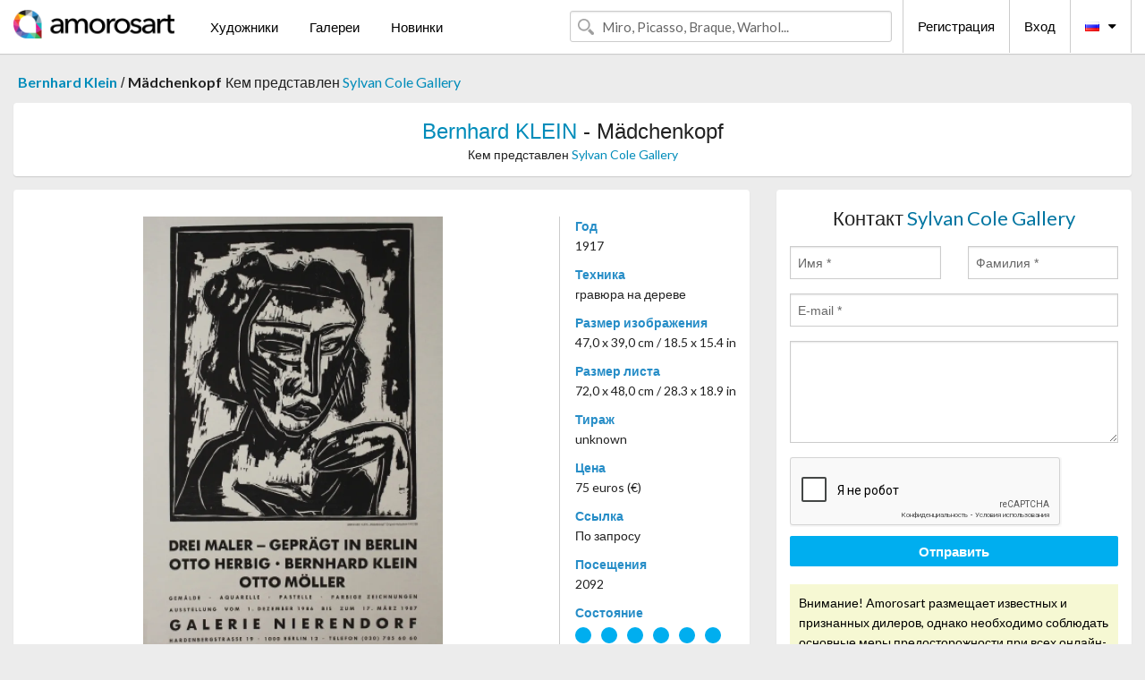

--- FILE ---
content_type: text/html; charset=UTF-8
request_url: https://ru.amorosart.com/artwork-klein-m%EF%BF%BD%EF%BF%BDdchenkopf-53006.html
body_size: 4125
content:
<!doctype html>
<html class="no-js" lang="fr">
    <head>
        <meta charset="utf-8"/>
        <meta name="viewport" content="width=device-width, initial-scale=1.0" />
                <title>Литография от гравюра на дереве, Bernhard Klein, Mädchenkopf на Amorosart</title>
                        <meta name="description" content="Bernhard Klein, Mädchenkopf, гравюра на дереве Литография предложена от Sylvan Cole Gallery, продается на портале искусства Amorosart" />
                        <meta name="keywords" content="klein, Mädchenkopf, гравюра на дереве" />
                <link rel="shortcut icon" type="image/x-icon" href="favicon.ico" />
        <link rel="icon" type="image/png" href="favicon.png" />
        <!-- css start -->
        <link href="https://fonts.googleapis.com/css?family=Lato:400,400italic,700,300,300italic,700italic,900,100,100italic,900italic" rel="stylesheet" type="text/css" />
        <link href="https://fonts.googleapis.com/css?family=Montserrat:400,700" rel="stylesheet" type="text/css" />
                        <link href="https://ru.amorosart.com/build/page.min.css?v=1768486385" rel="stylesheet" type="text/css" />
                        <!-- css end -->
    </head>
    <body>
        <!-- header start -->
<!-- Google tag (gtag.js) -->
<script async src="https://www.googletagmanager.com/gtag/js?id=G-WCER4H6RP1"></script>
<script>
  window.dataLayer = window.dataLayer || [];
  function gtag(){dataLayer.push(arguments);}
  gtag('js', new Date());

  gtag('config', 'G-WCER4H6RP1');
  gtag('config', 'G-0TEP2XJ4KL');
</script>
<div class="top-bar">
    <div class="row">
        <div class="top-bar-left">
            <ul class="headerLeft">
                <li>
                    <a  href="https://ru.amorosart.com/"><img class="header-logo" src="https://ru.amorosart.com/assets/images/logoAmorosart.png" width="180"></a>
                </li>
                <a class="show-for-small-only" href="javascript:void();" onclick="$('.menu-mobile').slideToggle(200);"><i class="button-menu-mobile fa fa-bars noir s32"></i></a>
                <div class="header-search-mobile show-for-small-only">
                    <form>
                            <div class="column">
                                <input id="search-mobile" type="text" class="search-mobile s16 mag-search fontLato noir radius" placeholder="Miro, Picasso, Braque, Warhol..." data-source="https://ru.amorosart.com/search.html" data-gallery="Галереи" data-artist="Художники" data-artwork="Произведения" />
                            </div>
                    </form>
                </div>
                <li>
                    <ul class="menu s15 fontLato noir hide-for-small-only">
                        <li><a href="https://ru.amorosart.com/modern-contemporary-artists.html">Художники</a></li>
                        <li><a href="https://ru.amorosart.com/galleries-original-prints.html">Галереи</a></li>
                        <li><a href="https://ru.amorosart.com/prints-lithographs.html">Новинки</a></li>
                    </ul>
                </li>
            </ul>
        </div>
        <div class="top-bar-right">
            <ul class="headerRight hide-for-small-only">  
                <li class="header-search">
                    <form>
                        <div class="row collapse postfix-round">
                            <div class="columns">
                                <input id="search" type="text" class="s15 fontLato noir radius mag-search" placeholder="Miro, Picasso, Braque, Warhol..."  data-source="https://ru.amorosart.com/search.html" data-gallery="Галереи" data-artist="Художники" data-artwork="Произведения" />
                            </div>
                        </div>
                    </form>
                </li>
                <li class="header-links">
                    <ul class="menu s15 fontLato noir">
                        <li><a href="https://ru.amorosart.com/signup.html">Регистрация</a></li><li><a href="https://ru.amorosart.com/signin.html">Вход</a></li><li><a id="bt-flags" href="#" onclick="$('#other-flags').slideToggle(100);"><i class="famfamfam-flags ru mr10"></i><i class="fa fa-caret-down"></i></a>
                            <ul id="other-flags" class="fontLato s14">
                                                                                                <li><a href="https://www.amorosart.com/"><i class="famfamfam-flags fr mr5"></i></a></li>
                                                                                                                                <li><a href="https://en.amorosart.com/"><i class="famfamfam-flags en mr5"></i></a></li>
                                                                                                                                <li><a href="https://es.amorosart.com/"><i class="famfamfam-flags es mr5"></i></a></li>
                                                                                                                                <li><a href="https://it.amorosart.com/"><i class="famfamfam-flags it mr5"></i></a></li>
                                                                                                                                <li><a href="https://de.amorosart.com/"><i class="famfamfam-flags de mr5"></i></a></li>
                                                                                                                                <li><a href="https://nl.amorosart.com/"><i class="famfamfam-flags nl mr5"></i></a></li>
                                                                                                                                <li><a href="https://pt.amorosart.com/"><i class="famfamfam-flags pt mr5"></i></a></li>
                                                                                                                                <li><a href="https://cn.amorosart.com/"><i class="famfamfam-flags cn mr5"></i></a></li>
                                                                                                                                <li><a href="https://jp.amorosart.com/"><i class="famfamfam-flags jp mr5"></i></a></li>
                                                                                                                                                            </ul>
                        </li>
                    </ul>
                </li>
            </ul>
        </div>
    </div>
</div>
<div class="menu-mobile" style="display:none">
    <a href="https://ru.amorosart.com/modern-contemporary-artists.html" class="fontLato">Художники</a>
    <a href="https://ru.amorosart.com/galleries-original-prints.html" class="fontLato">Галереи</a>
    <a href="https://ru.amorosart.com/prints-lithographs.html" class="fontLato">Новинки</a>
    <a href="https://ru.amorosart.com/signup.html" class="fontLato noir">Регистрация</a>
    <a href="https://ru.amorosart.com/signin.html" class="fontLato noir">Вход</a>
</div>
<div class="espace20"></div>
<!-- header end -->
        <!-- page start -->
<div class="row prints hide-for-small-only">
    <div class="column">
        <div class="columns">
            <span class="fontLatoBold s16"><a href="https://ru.amorosart.com/prints-klein-4007-1.html">Bernhard Klein</a></span> 
            / <span class="fontLatoBold s16" style="display:inline-block">Mädchenkopf</span>
                            <span class="fontLato s16"  style="display:inline-block">Кем представлен <a href="https://ru.amorosart.com/gallery-prints-sylvan_cole_gallery-1200.html">Sylvan Cole Gallery</a></span>
                    </div>
    </div>
</div>
<div class="espace10"></div>
<div class="row prints artworks-detail">
    <div class="column">
        <div class="fontLatoBold columns bgBlanc p15 alignC l22">
            <h1 class="s24"><a href="https://ru.amorosart.com/prints-klein-4007-1.html">Bernhard KLEIN</a> - Mädchenkopf</h1>
                        <h2 class="fontLato s14">Кем представлен <a href="https://ru.amorosart.com/gallery-prints-sylvan_cole_gallery-1200.html">Sylvan Cole Gallery</a></h2>
                    </div>
    </div>
</div>
<div class="espace15"></div>
<div class="row">
    <div class="column large-8 medium-8">
        <div class="bgBlanc p30 alignC mb15">
                        <div class="row artworks-box-image">
                <div class="column large-9 medium-8">
                    <a class="button button-enquiry show-for-small-only" href="#form-contact" style="width:100%" type="submit" >Обратиться за дополнительной информацией</a>
                    <img class="border-prints-02 resize-to-500" src="https://ru.amorosart.com/img/artworks/klein-madchenkopf-53006-1000x1000.webp" alt="Гравюра На Дереве Klein - Mädchenkopf" />
                </div>
                <div class="columns large-3 medium-4 alignL prints-column-details">
                    <ul class="prints-liste-details">
                                                <li><span>Год</span><br />1917</li>
                                                <li><span>Техника</span><br />гравюра на дереве</li>
                        <li><span>Размер изображения</span><br />47,0 x 39,0 cm / 18.5 x 15.4 in</li>
                        <li><span>Размер листа</span><br />72,0 x 48,0 cm / 28.3 x 18.9 in</li>
                                                <li><span>Тираж</span><br />unknown</li>
                                                <li><span>Цена</span><br />75 euros (€)</li>
                        <li><span>Ссылка</span><br />По запросу</li>
                        <li><span>Посещения</span><br />2092</li>
                        <li><span>Состояние</span>
                            <div class="espace5"></div>
                                                        <span class="circle-good"></span>
                                                        <span class="circle-good"></span>
                                                        <span class="circle-good"></span>
                                                        <span class="circle-good"></span>
                                                        <span class="circle-good"></span>
                                                        <span class="circle-good"></span>
                                                                                </li>
                    </ul>
                </div>
            </div>
        </div>
        <div class="bgBlanc p30 mb15">
            <span class="s20"><span class="bleu">Bernhard KLEIN</span> - Mädchenkopf</span>
            <p class="fontLato s14">	<br />Woodcut executed by Klein in 1917-1920. The image in this 1986 poster was PRINTED FROM THE ORIGINAL WOODBLOCK.<br /><br />Printed on very fine wove paper.<br /><br />In perfect condition.</p>
        </div>
    </div>
    <div class="column large-4 medium-4 mb15">
        <form id="artwork-index-contact" class="bgBlanc p15" data-url="https://ru.amorosart.com/artwork/contact.html" data-method="post" data-success-title="Сообщение успешно отправлено!" data-success-text="Нажмите для продолжения">
            <input name="artwork_id" type="hidden" value="53006" />
            <div class="alignC fontLato s22">
                <a name="form-contact"></a>Контакт <span class="bleu">Sylvan Cole Gallery</span>
            </div>
            <div class="espace15"></div>
            <div class="row">
                <div class="column large-6 medium-6">
                    <input name="firstname" type="text" placeholder="Имя *" />
                    <small class="error-firstname hide"></small>
                </div>
                <div class="column large-6 medium-6">
                    <input name="lastname" type="text" placeholder="Фамилия *" />
                    <small class="error-lastname hide"></small>
                </div>
            </div>
            <div class="row">
                <div class="column">
                    <input name="email" type="text" placeholder="E-mail *" />
                    <small class="error-email hide"></small>
                </div>
            </div>

            <div class="row">
                <div class="column">
                    <textarea name="message" rows="6"></textarea>
                    <small class="error-message hide"></small>
                </div>
            </div>
            <div class="row">
                <div class="column">
                    <div class="g-recaptcha" data-sitekey="6LcaGgATAAAAAPPfYSyOJkuXUkFhjVEI-slKqiOA"></div>
                    <small class="error-g-recaptcha-response hide" style="margin-top: -2px"></small>
                </div>
            </div>
            <div class="espace10"></div>
            <div class="row">
                <div class="column">
                    <button type="submit" class="button button-enquiry" style="width:100%">Отправить</button>
                </div>
            </div>  
            
            <div class="row">
                <div class="column">
                    <div class="warning-message s14 l22">Внимание! Amorosart размещает известных и признанных дилеров, однако необходимо соблюдать основные меры предосторожности при всех онлайн-покупках.</div>
                </div>
            </div>
        </form>
        <div class="espace15"></div>
        <div class="bgBlanc p15 alignC">
            <a onclick="javascript:popup(500, 500, 'http://twitter.com/intent/tweet?text=&url=https://ru.amorosart.com/artwork-klein-m%EF%BF%BD%EF%BF%BDdchenkopf-53006.html&via=Amorosart');"><span class="btn btn-tweet"><i class="fa fa-twitter"></i></span></a>
            <a onclick="javascript:popup(500, 500, 'https://www.facebook.com/sharer/sharer.php?u=https://ru.amorosart.com/artwork-klein-m%EF%BF%BD%EF%BF%BDdchenkopf-53006.html');"><span class="btn btn-facebook"><i class="fa fa-facebook"></i></span></a>
            <a onclick="javascript:popup(500, 500, 'https://plus.google.com/share?url=https://ru.amorosart.com/artwork-klein-m%EF%BF%BD%EF%BF%BDdchenkopf-53006.html');"><span class="btn btn-google"><i class="fa fa-google-plus"></i></span></a>
            <a onclick="javascript:popup(500, 500, 'https://www.linkedin.com/shareArticle?mini=true&url=https://ru.amorosart.com/artwork-klein-m%EF%BF%BD%EF%BF%BDdchenkopf-53006.html&title=Bernhard KLEIN - Mädchenkopf&source=https://ru.amorosart.com/artwork-klein-m%EF%BF%BD%EF%BF%BDdchenkopf-53006.html');" class="hide"><span class="btn btn-linkedin"><i class="fa fa-linkedin"></i></span></a>
            <a href="mailto:?subject=Check this amazing artwork&body=Check this amazing artwork : https://ru.amorosart.com/artwork-klein-m%EF%BF%BD%EF%BF%BDdchenkopf-53006.html "><span class="btn btn-github"><i class="fa fa-envelope-o"></i></span></a>    
        </div>
         <div class="espace15"></div>
         <div class="bgBlanc p15 alignC other-links">
             <a href="https://ru.amorosart.com/prints-klein-4007-1.html" class="button radius mb5"><i class="fa fa-paint-brush  mr10"></i>Посмотреть Произведения От Klein</a>
             <a href="https://ru.amorosart.com/gallery-artist-sylvan_cole_gallery-klein-1200-4007-1.html" class="button radius"><i class="fa fa-male mr10"></i>Посмотреть Произведения От Sylvan Cole Gallery</a>
         </div>
    </div>
</div>
<div class="row prints">
    <div class="column">
        <div class="columns">
            <h2 class="fontMont s16">ДОСТУПНЫЕ ЭСТАМПЫ ОТ KLEIN</h2>
        </div>
    </div>
</div>
<div class="espace20"></div>
<div class="row prints">
    <div class="column conteneur">
        <div class="row">
                            <div class="colonnePrint columns large-2 medium-3 small-6 end alignC">
                    <div class="boxPrint">
                                                <p class="alignPrints">
                            <a href="https://ru.amorosart.com/artwork-klein-landschaft_die_schöne_rarität-149242.html" title="Гравюра На Дереве Klein - Landschaft (Die schöne Rarität)" class="lienPrints"><img class="borderPrints printsPlacement" src="https://ru.amorosart.com/img/artworks/klein-landschaft-die-schone-raritat-149242-450x450.webp" width="160" alt="Гравюра На Дереве Klein - Landschaft (Die schöne Rarität)" /></a>
                        </p>
                        <ul class="artisteOeuvreInfo">
                            <li class="fontMont s14 noir">Klein</li>
                            <li class="fontLatoLight s12 noir"><a href="https://ru.amorosart.com/artwork-klein-landschaft_die_schöne_rarität-149242.html">Landschaft (Die schö&hellip;</a></li>
                            <li class="fontLatoLight s12 bleu"><a href="https://ru.amorosart.com/gallery-prints-galerie_hochdruck-998.html">Galerie Hochdruck</a></li>
                        </ul>
                    </div>
                </div>
                            <div class="colonnePrint columns large-2 medium-3 small-6 end alignC">
                    <div class="boxPrint">
                                                <p class="alignPrints">
                            <a href="https://ru.amorosart.com/artwork-klein-vor_dem_haus-53007.html" title="Гравюра На Дереве Klein - Vor dem Haus" class="lienPrints"><img class="borderPrints printsPlacement" src="https://ru.amorosart.com/img/artworks/klein-vor-dem-haus-53007-450x450.webp" width="160" alt="Гравюра На Дереве Klein - Vor dem Haus" /></a>
                        </p>
                        <ul class="artisteOeuvreInfo">
                            <li class="fontMont s14 noir">Klein</li>
                            <li class="fontLatoLight s12 noir"><a href="https://ru.amorosart.com/artwork-klein-vor_dem_haus-53007.html">Vor dem Haus</a></li>
                            <li class="fontLatoLight s12 bleu"><a href="https://ru.amorosart.com/gallery-prints-sylvan_cole_gallery-1200.html">Sylvan Cole Gallery</a></li>
                        </ul>
                    </div>
                </div>
                            <div class="colonnePrint columns large-2 medium-3 small-6 end alignC">
                    <div class="boxPrint">
                                                <p class="alignPrints">
                            <a href="https://ru.amorosart.com/artwork-klein-mädchenkopf-53006.html" title="Гравюра На Дереве Klein - Mädchenkopf" class="lienPrints"><img class="borderPrints printsPlacement" src="https://ru.amorosart.com/img/artworks/klein-madchenkopf-53006-450x450.webp" width="160" alt="Гравюра На Дереве Klein - Mädchenkopf" /></a>
                        </p>
                        <ul class="artisteOeuvreInfo">
                            <li class="fontMont s14 noir">Klein</li>
                            <li class="fontLatoLight s12 noir"><a href="https://ru.amorosart.com/artwork-klein-mädchenkopf-53006.html">Mädchenkopf</a></li>
                            <li class="fontLatoLight s12 bleu"><a href="https://ru.amorosart.com/gallery-prints-sylvan_cole_gallery-1200.html">Sylvan Cole Gallery</a></li>
                        </ul>
                    </div>
                </div>
                        <div class="colonnePrint columns large-2 medium-3 small-6 end alignC">
                <a href="https://ru.amorosart.com/prints-klein-4007-1.html">
                    <div class="boxPrint boxNext" style="display: table-cell;vertical-align: middle;">
                        <div class="columns fontLatoLight maj s24 l26 gris text-center">Посмотреть произведения от KLEIN</div>
                    </div>
                </a>
            </div>
        </div>
    </div>
</div>
<script type="text/javascript" src="//www.googleadservices.com/pagead/conversion_async.js"></script>
<!-- page end -->
        <!-- footer start -->
<div class="espace40"></div>
<div class="pied">
    <div class="row">
        <div class="columns s12 fontLatoLight s12 l120 blanc alignC">Copyright Amorosart 2008 - 2026 - CNIL n° : 1301442 - <a href="https://ru.amorosart.com/glossary-prints.html">Глоссарий</a> - <a href="https://ru.amorosart.com/faq-prints.html">Вопросы и ответы</a></div>
    </div>
</div>
<!-- footer end -->        <!-- js start -->
                        <script src="https://ru.amorosart.com/build/page.min.js?v=1768486385" ></script>
                <script src="https://www.google.com/recaptcha/api.js?hl=ru" ></script>
                <script src="https://ru.amorosart.com/assets/js/artwork_index.js?v=1768486385" ></script>
                        <script>
            $(document).foundation();
        </script>
        <!-- js end -->
    </body>
</html>


--- FILE ---
content_type: text/html; charset=utf-8
request_url: https://www.google.com/recaptcha/api2/anchor?ar=1&k=6LcaGgATAAAAAPPfYSyOJkuXUkFhjVEI-slKqiOA&co=aHR0cHM6Ly9ydS5hbW9yb3NhcnQuY29tOjQ0Mw..&hl=ru&v=N67nZn4AqZkNcbeMu4prBgzg&size=normal&anchor-ms=20000&execute-ms=30000&cb=krqxtk4pozo4
body_size: 49395
content:
<!DOCTYPE HTML><html dir="ltr" lang="ru"><head><meta http-equiv="Content-Type" content="text/html; charset=UTF-8">
<meta http-equiv="X-UA-Compatible" content="IE=edge">
<title>reCAPTCHA</title>
<style type="text/css">
/* cyrillic-ext */
@font-face {
  font-family: 'Roboto';
  font-style: normal;
  font-weight: 400;
  font-stretch: 100%;
  src: url(//fonts.gstatic.com/s/roboto/v48/KFO7CnqEu92Fr1ME7kSn66aGLdTylUAMa3GUBHMdazTgWw.woff2) format('woff2');
  unicode-range: U+0460-052F, U+1C80-1C8A, U+20B4, U+2DE0-2DFF, U+A640-A69F, U+FE2E-FE2F;
}
/* cyrillic */
@font-face {
  font-family: 'Roboto';
  font-style: normal;
  font-weight: 400;
  font-stretch: 100%;
  src: url(//fonts.gstatic.com/s/roboto/v48/KFO7CnqEu92Fr1ME7kSn66aGLdTylUAMa3iUBHMdazTgWw.woff2) format('woff2');
  unicode-range: U+0301, U+0400-045F, U+0490-0491, U+04B0-04B1, U+2116;
}
/* greek-ext */
@font-face {
  font-family: 'Roboto';
  font-style: normal;
  font-weight: 400;
  font-stretch: 100%;
  src: url(//fonts.gstatic.com/s/roboto/v48/KFO7CnqEu92Fr1ME7kSn66aGLdTylUAMa3CUBHMdazTgWw.woff2) format('woff2');
  unicode-range: U+1F00-1FFF;
}
/* greek */
@font-face {
  font-family: 'Roboto';
  font-style: normal;
  font-weight: 400;
  font-stretch: 100%;
  src: url(//fonts.gstatic.com/s/roboto/v48/KFO7CnqEu92Fr1ME7kSn66aGLdTylUAMa3-UBHMdazTgWw.woff2) format('woff2');
  unicode-range: U+0370-0377, U+037A-037F, U+0384-038A, U+038C, U+038E-03A1, U+03A3-03FF;
}
/* math */
@font-face {
  font-family: 'Roboto';
  font-style: normal;
  font-weight: 400;
  font-stretch: 100%;
  src: url(//fonts.gstatic.com/s/roboto/v48/KFO7CnqEu92Fr1ME7kSn66aGLdTylUAMawCUBHMdazTgWw.woff2) format('woff2');
  unicode-range: U+0302-0303, U+0305, U+0307-0308, U+0310, U+0312, U+0315, U+031A, U+0326-0327, U+032C, U+032F-0330, U+0332-0333, U+0338, U+033A, U+0346, U+034D, U+0391-03A1, U+03A3-03A9, U+03B1-03C9, U+03D1, U+03D5-03D6, U+03F0-03F1, U+03F4-03F5, U+2016-2017, U+2034-2038, U+203C, U+2040, U+2043, U+2047, U+2050, U+2057, U+205F, U+2070-2071, U+2074-208E, U+2090-209C, U+20D0-20DC, U+20E1, U+20E5-20EF, U+2100-2112, U+2114-2115, U+2117-2121, U+2123-214F, U+2190, U+2192, U+2194-21AE, U+21B0-21E5, U+21F1-21F2, U+21F4-2211, U+2213-2214, U+2216-22FF, U+2308-230B, U+2310, U+2319, U+231C-2321, U+2336-237A, U+237C, U+2395, U+239B-23B7, U+23D0, U+23DC-23E1, U+2474-2475, U+25AF, U+25B3, U+25B7, U+25BD, U+25C1, U+25CA, U+25CC, U+25FB, U+266D-266F, U+27C0-27FF, U+2900-2AFF, U+2B0E-2B11, U+2B30-2B4C, U+2BFE, U+3030, U+FF5B, U+FF5D, U+1D400-1D7FF, U+1EE00-1EEFF;
}
/* symbols */
@font-face {
  font-family: 'Roboto';
  font-style: normal;
  font-weight: 400;
  font-stretch: 100%;
  src: url(//fonts.gstatic.com/s/roboto/v48/KFO7CnqEu92Fr1ME7kSn66aGLdTylUAMaxKUBHMdazTgWw.woff2) format('woff2');
  unicode-range: U+0001-000C, U+000E-001F, U+007F-009F, U+20DD-20E0, U+20E2-20E4, U+2150-218F, U+2190, U+2192, U+2194-2199, U+21AF, U+21E6-21F0, U+21F3, U+2218-2219, U+2299, U+22C4-22C6, U+2300-243F, U+2440-244A, U+2460-24FF, U+25A0-27BF, U+2800-28FF, U+2921-2922, U+2981, U+29BF, U+29EB, U+2B00-2BFF, U+4DC0-4DFF, U+FFF9-FFFB, U+10140-1018E, U+10190-1019C, U+101A0, U+101D0-101FD, U+102E0-102FB, U+10E60-10E7E, U+1D2C0-1D2D3, U+1D2E0-1D37F, U+1F000-1F0FF, U+1F100-1F1AD, U+1F1E6-1F1FF, U+1F30D-1F30F, U+1F315, U+1F31C, U+1F31E, U+1F320-1F32C, U+1F336, U+1F378, U+1F37D, U+1F382, U+1F393-1F39F, U+1F3A7-1F3A8, U+1F3AC-1F3AF, U+1F3C2, U+1F3C4-1F3C6, U+1F3CA-1F3CE, U+1F3D4-1F3E0, U+1F3ED, U+1F3F1-1F3F3, U+1F3F5-1F3F7, U+1F408, U+1F415, U+1F41F, U+1F426, U+1F43F, U+1F441-1F442, U+1F444, U+1F446-1F449, U+1F44C-1F44E, U+1F453, U+1F46A, U+1F47D, U+1F4A3, U+1F4B0, U+1F4B3, U+1F4B9, U+1F4BB, U+1F4BF, U+1F4C8-1F4CB, U+1F4D6, U+1F4DA, U+1F4DF, U+1F4E3-1F4E6, U+1F4EA-1F4ED, U+1F4F7, U+1F4F9-1F4FB, U+1F4FD-1F4FE, U+1F503, U+1F507-1F50B, U+1F50D, U+1F512-1F513, U+1F53E-1F54A, U+1F54F-1F5FA, U+1F610, U+1F650-1F67F, U+1F687, U+1F68D, U+1F691, U+1F694, U+1F698, U+1F6AD, U+1F6B2, U+1F6B9-1F6BA, U+1F6BC, U+1F6C6-1F6CF, U+1F6D3-1F6D7, U+1F6E0-1F6EA, U+1F6F0-1F6F3, U+1F6F7-1F6FC, U+1F700-1F7FF, U+1F800-1F80B, U+1F810-1F847, U+1F850-1F859, U+1F860-1F887, U+1F890-1F8AD, U+1F8B0-1F8BB, U+1F8C0-1F8C1, U+1F900-1F90B, U+1F93B, U+1F946, U+1F984, U+1F996, U+1F9E9, U+1FA00-1FA6F, U+1FA70-1FA7C, U+1FA80-1FA89, U+1FA8F-1FAC6, U+1FACE-1FADC, U+1FADF-1FAE9, U+1FAF0-1FAF8, U+1FB00-1FBFF;
}
/* vietnamese */
@font-face {
  font-family: 'Roboto';
  font-style: normal;
  font-weight: 400;
  font-stretch: 100%;
  src: url(//fonts.gstatic.com/s/roboto/v48/KFO7CnqEu92Fr1ME7kSn66aGLdTylUAMa3OUBHMdazTgWw.woff2) format('woff2');
  unicode-range: U+0102-0103, U+0110-0111, U+0128-0129, U+0168-0169, U+01A0-01A1, U+01AF-01B0, U+0300-0301, U+0303-0304, U+0308-0309, U+0323, U+0329, U+1EA0-1EF9, U+20AB;
}
/* latin-ext */
@font-face {
  font-family: 'Roboto';
  font-style: normal;
  font-weight: 400;
  font-stretch: 100%;
  src: url(//fonts.gstatic.com/s/roboto/v48/KFO7CnqEu92Fr1ME7kSn66aGLdTylUAMa3KUBHMdazTgWw.woff2) format('woff2');
  unicode-range: U+0100-02BA, U+02BD-02C5, U+02C7-02CC, U+02CE-02D7, U+02DD-02FF, U+0304, U+0308, U+0329, U+1D00-1DBF, U+1E00-1E9F, U+1EF2-1EFF, U+2020, U+20A0-20AB, U+20AD-20C0, U+2113, U+2C60-2C7F, U+A720-A7FF;
}
/* latin */
@font-face {
  font-family: 'Roboto';
  font-style: normal;
  font-weight: 400;
  font-stretch: 100%;
  src: url(//fonts.gstatic.com/s/roboto/v48/KFO7CnqEu92Fr1ME7kSn66aGLdTylUAMa3yUBHMdazQ.woff2) format('woff2');
  unicode-range: U+0000-00FF, U+0131, U+0152-0153, U+02BB-02BC, U+02C6, U+02DA, U+02DC, U+0304, U+0308, U+0329, U+2000-206F, U+20AC, U+2122, U+2191, U+2193, U+2212, U+2215, U+FEFF, U+FFFD;
}
/* cyrillic-ext */
@font-face {
  font-family: 'Roboto';
  font-style: normal;
  font-weight: 500;
  font-stretch: 100%;
  src: url(//fonts.gstatic.com/s/roboto/v48/KFO7CnqEu92Fr1ME7kSn66aGLdTylUAMa3GUBHMdazTgWw.woff2) format('woff2');
  unicode-range: U+0460-052F, U+1C80-1C8A, U+20B4, U+2DE0-2DFF, U+A640-A69F, U+FE2E-FE2F;
}
/* cyrillic */
@font-face {
  font-family: 'Roboto';
  font-style: normal;
  font-weight: 500;
  font-stretch: 100%;
  src: url(//fonts.gstatic.com/s/roboto/v48/KFO7CnqEu92Fr1ME7kSn66aGLdTylUAMa3iUBHMdazTgWw.woff2) format('woff2');
  unicode-range: U+0301, U+0400-045F, U+0490-0491, U+04B0-04B1, U+2116;
}
/* greek-ext */
@font-face {
  font-family: 'Roboto';
  font-style: normal;
  font-weight: 500;
  font-stretch: 100%;
  src: url(//fonts.gstatic.com/s/roboto/v48/KFO7CnqEu92Fr1ME7kSn66aGLdTylUAMa3CUBHMdazTgWw.woff2) format('woff2');
  unicode-range: U+1F00-1FFF;
}
/* greek */
@font-face {
  font-family: 'Roboto';
  font-style: normal;
  font-weight: 500;
  font-stretch: 100%;
  src: url(//fonts.gstatic.com/s/roboto/v48/KFO7CnqEu92Fr1ME7kSn66aGLdTylUAMa3-UBHMdazTgWw.woff2) format('woff2');
  unicode-range: U+0370-0377, U+037A-037F, U+0384-038A, U+038C, U+038E-03A1, U+03A3-03FF;
}
/* math */
@font-face {
  font-family: 'Roboto';
  font-style: normal;
  font-weight: 500;
  font-stretch: 100%;
  src: url(//fonts.gstatic.com/s/roboto/v48/KFO7CnqEu92Fr1ME7kSn66aGLdTylUAMawCUBHMdazTgWw.woff2) format('woff2');
  unicode-range: U+0302-0303, U+0305, U+0307-0308, U+0310, U+0312, U+0315, U+031A, U+0326-0327, U+032C, U+032F-0330, U+0332-0333, U+0338, U+033A, U+0346, U+034D, U+0391-03A1, U+03A3-03A9, U+03B1-03C9, U+03D1, U+03D5-03D6, U+03F0-03F1, U+03F4-03F5, U+2016-2017, U+2034-2038, U+203C, U+2040, U+2043, U+2047, U+2050, U+2057, U+205F, U+2070-2071, U+2074-208E, U+2090-209C, U+20D0-20DC, U+20E1, U+20E5-20EF, U+2100-2112, U+2114-2115, U+2117-2121, U+2123-214F, U+2190, U+2192, U+2194-21AE, U+21B0-21E5, U+21F1-21F2, U+21F4-2211, U+2213-2214, U+2216-22FF, U+2308-230B, U+2310, U+2319, U+231C-2321, U+2336-237A, U+237C, U+2395, U+239B-23B7, U+23D0, U+23DC-23E1, U+2474-2475, U+25AF, U+25B3, U+25B7, U+25BD, U+25C1, U+25CA, U+25CC, U+25FB, U+266D-266F, U+27C0-27FF, U+2900-2AFF, U+2B0E-2B11, U+2B30-2B4C, U+2BFE, U+3030, U+FF5B, U+FF5D, U+1D400-1D7FF, U+1EE00-1EEFF;
}
/* symbols */
@font-face {
  font-family: 'Roboto';
  font-style: normal;
  font-weight: 500;
  font-stretch: 100%;
  src: url(//fonts.gstatic.com/s/roboto/v48/KFO7CnqEu92Fr1ME7kSn66aGLdTylUAMaxKUBHMdazTgWw.woff2) format('woff2');
  unicode-range: U+0001-000C, U+000E-001F, U+007F-009F, U+20DD-20E0, U+20E2-20E4, U+2150-218F, U+2190, U+2192, U+2194-2199, U+21AF, U+21E6-21F0, U+21F3, U+2218-2219, U+2299, U+22C4-22C6, U+2300-243F, U+2440-244A, U+2460-24FF, U+25A0-27BF, U+2800-28FF, U+2921-2922, U+2981, U+29BF, U+29EB, U+2B00-2BFF, U+4DC0-4DFF, U+FFF9-FFFB, U+10140-1018E, U+10190-1019C, U+101A0, U+101D0-101FD, U+102E0-102FB, U+10E60-10E7E, U+1D2C0-1D2D3, U+1D2E0-1D37F, U+1F000-1F0FF, U+1F100-1F1AD, U+1F1E6-1F1FF, U+1F30D-1F30F, U+1F315, U+1F31C, U+1F31E, U+1F320-1F32C, U+1F336, U+1F378, U+1F37D, U+1F382, U+1F393-1F39F, U+1F3A7-1F3A8, U+1F3AC-1F3AF, U+1F3C2, U+1F3C4-1F3C6, U+1F3CA-1F3CE, U+1F3D4-1F3E0, U+1F3ED, U+1F3F1-1F3F3, U+1F3F5-1F3F7, U+1F408, U+1F415, U+1F41F, U+1F426, U+1F43F, U+1F441-1F442, U+1F444, U+1F446-1F449, U+1F44C-1F44E, U+1F453, U+1F46A, U+1F47D, U+1F4A3, U+1F4B0, U+1F4B3, U+1F4B9, U+1F4BB, U+1F4BF, U+1F4C8-1F4CB, U+1F4D6, U+1F4DA, U+1F4DF, U+1F4E3-1F4E6, U+1F4EA-1F4ED, U+1F4F7, U+1F4F9-1F4FB, U+1F4FD-1F4FE, U+1F503, U+1F507-1F50B, U+1F50D, U+1F512-1F513, U+1F53E-1F54A, U+1F54F-1F5FA, U+1F610, U+1F650-1F67F, U+1F687, U+1F68D, U+1F691, U+1F694, U+1F698, U+1F6AD, U+1F6B2, U+1F6B9-1F6BA, U+1F6BC, U+1F6C6-1F6CF, U+1F6D3-1F6D7, U+1F6E0-1F6EA, U+1F6F0-1F6F3, U+1F6F7-1F6FC, U+1F700-1F7FF, U+1F800-1F80B, U+1F810-1F847, U+1F850-1F859, U+1F860-1F887, U+1F890-1F8AD, U+1F8B0-1F8BB, U+1F8C0-1F8C1, U+1F900-1F90B, U+1F93B, U+1F946, U+1F984, U+1F996, U+1F9E9, U+1FA00-1FA6F, U+1FA70-1FA7C, U+1FA80-1FA89, U+1FA8F-1FAC6, U+1FACE-1FADC, U+1FADF-1FAE9, U+1FAF0-1FAF8, U+1FB00-1FBFF;
}
/* vietnamese */
@font-face {
  font-family: 'Roboto';
  font-style: normal;
  font-weight: 500;
  font-stretch: 100%;
  src: url(//fonts.gstatic.com/s/roboto/v48/KFO7CnqEu92Fr1ME7kSn66aGLdTylUAMa3OUBHMdazTgWw.woff2) format('woff2');
  unicode-range: U+0102-0103, U+0110-0111, U+0128-0129, U+0168-0169, U+01A0-01A1, U+01AF-01B0, U+0300-0301, U+0303-0304, U+0308-0309, U+0323, U+0329, U+1EA0-1EF9, U+20AB;
}
/* latin-ext */
@font-face {
  font-family: 'Roboto';
  font-style: normal;
  font-weight: 500;
  font-stretch: 100%;
  src: url(//fonts.gstatic.com/s/roboto/v48/KFO7CnqEu92Fr1ME7kSn66aGLdTylUAMa3KUBHMdazTgWw.woff2) format('woff2');
  unicode-range: U+0100-02BA, U+02BD-02C5, U+02C7-02CC, U+02CE-02D7, U+02DD-02FF, U+0304, U+0308, U+0329, U+1D00-1DBF, U+1E00-1E9F, U+1EF2-1EFF, U+2020, U+20A0-20AB, U+20AD-20C0, U+2113, U+2C60-2C7F, U+A720-A7FF;
}
/* latin */
@font-face {
  font-family: 'Roboto';
  font-style: normal;
  font-weight: 500;
  font-stretch: 100%;
  src: url(//fonts.gstatic.com/s/roboto/v48/KFO7CnqEu92Fr1ME7kSn66aGLdTylUAMa3yUBHMdazQ.woff2) format('woff2');
  unicode-range: U+0000-00FF, U+0131, U+0152-0153, U+02BB-02BC, U+02C6, U+02DA, U+02DC, U+0304, U+0308, U+0329, U+2000-206F, U+20AC, U+2122, U+2191, U+2193, U+2212, U+2215, U+FEFF, U+FFFD;
}
/* cyrillic-ext */
@font-face {
  font-family: 'Roboto';
  font-style: normal;
  font-weight: 900;
  font-stretch: 100%;
  src: url(//fonts.gstatic.com/s/roboto/v48/KFO7CnqEu92Fr1ME7kSn66aGLdTylUAMa3GUBHMdazTgWw.woff2) format('woff2');
  unicode-range: U+0460-052F, U+1C80-1C8A, U+20B4, U+2DE0-2DFF, U+A640-A69F, U+FE2E-FE2F;
}
/* cyrillic */
@font-face {
  font-family: 'Roboto';
  font-style: normal;
  font-weight: 900;
  font-stretch: 100%;
  src: url(//fonts.gstatic.com/s/roboto/v48/KFO7CnqEu92Fr1ME7kSn66aGLdTylUAMa3iUBHMdazTgWw.woff2) format('woff2');
  unicode-range: U+0301, U+0400-045F, U+0490-0491, U+04B0-04B1, U+2116;
}
/* greek-ext */
@font-face {
  font-family: 'Roboto';
  font-style: normal;
  font-weight: 900;
  font-stretch: 100%;
  src: url(//fonts.gstatic.com/s/roboto/v48/KFO7CnqEu92Fr1ME7kSn66aGLdTylUAMa3CUBHMdazTgWw.woff2) format('woff2');
  unicode-range: U+1F00-1FFF;
}
/* greek */
@font-face {
  font-family: 'Roboto';
  font-style: normal;
  font-weight: 900;
  font-stretch: 100%;
  src: url(//fonts.gstatic.com/s/roboto/v48/KFO7CnqEu92Fr1ME7kSn66aGLdTylUAMa3-UBHMdazTgWw.woff2) format('woff2');
  unicode-range: U+0370-0377, U+037A-037F, U+0384-038A, U+038C, U+038E-03A1, U+03A3-03FF;
}
/* math */
@font-face {
  font-family: 'Roboto';
  font-style: normal;
  font-weight: 900;
  font-stretch: 100%;
  src: url(//fonts.gstatic.com/s/roboto/v48/KFO7CnqEu92Fr1ME7kSn66aGLdTylUAMawCUBHMdazTgWw.woff2) format('woff2');
  unicode-range: U+0302-0303, U+0305, U+0307-0308, U+0310, U+0312, U+0315, U+031A, U+0326-0327, U+032C, U+032F-0330, U+0332-0333, U+0338, U+033A, U+0346, U+034D, U+0391-03A1, U+03A3-03A9, U+03B1-03C9, U+03D1, U+03D5-03D6, U+03F0-03F1, U+03F4-03F5, U+2016-2017, U+2034-2038, U+203C, U+2040, U+2043, U+2047, U+2050, U+2057, U+205F, U+2070-2071, U+2074-208E, U+2090-209C, U+20D0-20DC, U+20E1, U+20E5-20EF, U+2100-2112, U+2114-2115, U+2117-2121, U+2123-214F, U+2190, U+2192, U+2194-21AE, U+21B0-21E5, U+21F1-21F2, U+21F4-2211, U+2213-2214, U+2216-22FF, U+2308-230B, U+2310, U+2319, U+231C-2321, U+2336-237A, U+237C, U+2395, U+239B-23B7, U+23D0, U+23DC-23E1, U+2474-2475, U+25AF, U+25B3, U+25B7, U+25BD, U+25C1, U+25CA, U+25CC, U+25FB, U+266D-266F, U+27C0-27FF, U+2900-2AFF, U+2B0E-2B11, U+2B30-2B4C, U+2BFE, U+3030, U+FF5B, U+FF5D, U+1D400-1D7FF, U+1EE00-1EEFF;
}
/* symbols */
@font-face {
  font-family: 'Roboto';
  font-style: normal;
  font-weight: 900;
  font-stretch: 100%;
  src: url(//fonts.gstatic.com/s/roboto/v48/KFO7CnqEu92Fr1ME7kSn66aGLdTylUAMaxKUBHMdazTgWw.woff2) format('woff2');
  unicode-range: U+0001-000C, U+000E-001F, U+007F-009F, U+20DD-20E0, U+20E2-20E4, U+2150-218F, U+2190, U+2192, U+2194-2199, U+21AF, U+21E6-21F0, U+21F3, U+2218-2219, U+2299, U+22C4-22C6, U+2300-243F, U+2440-244A, U+2460-24FF, U+25A0-27BF, U+2800-28FF, U+2921-2922, U+2981, U+29BF, U+29EB, U+2B00-2BFF, U+4DC0-4DFF, U+FFF9-FFFB, U+10140-1018E, U+10190-1019C, U+101A0, U+101D0-101FD, U+102E0-102FB, U+10E60-10E7E, U+1D2C0-1D2D3, U+1D2E0-1D37F, U+1F000-1F0FF, U+1F100-1F1AD, U+1F1E6-1F1FF, U+1F30D-1F30F, U+1F315, U+1F31C, U+1F31E, U+1F320-1F32C, U+1F336, U+1F378, U+1F37D, U+1F382, U+1F393-1F39F, U+1F3A7-1F3A8, U+1F3AC-1F3AF, U+1F3C2, U+1F3C4-1F3C6, U+1F3CA-1F3CE, U+1F3D4-1F3E0, U+1F3ED, U+1F3F1-1F3F3, U+1F3F5-1F3F7, U+1F408, U+1F415, U+1F41F, U+1F426, U+1F43F, U+1F441-1F442, U+1F444, U+1F446-1F449, U+1F44C-1F44E, U+1F453, U+1F46A, U+1F47D, U+1F4A3, U+1F4B0, U+1F4B3, U+1F4B9, U+1F4BB, U+1F4BF, U+1F4C8-1F4CB, U+1F4D6, U+1F4DA, U+1F4DF, U+1F4E3-1F4E6, U+1F4EA-1F4ED, U+1F4F7, U+1F4F9-1F4FB, U+1F4FD-1F4FE, U+1F503, U+1F507-1F50B, U+1F50D, U+1F512-1F513, U+1F53E-1F54A, U+1F54F-1F5FA, U+1F610, U+1F650-1F67F, U+1F687, U+1F68D, U+1F691, U+1F694, U+1F698, U+1F6AD, U+1F6B2, U+1F6B9-1F6BA, U+1F6BC, U+1F6C6-1F6CF, U+1F6D3-1F6D7, U+1F6E0-1F6EA, U+1F6F0-1F6F3, U+1F6F7-1F6FC, U+1F700-1F7FF, U+1F800-1F80B, U+1F810-1F847, U+1F850-1F859, U+1F860-1F887, U+1F890-1F8AD, U+1F8B0-1F8BB, U+1F8C0-1F8C1, U+1F900-1F90B, U+1F93B, U+1F946, U+1F984, U+1F996, U+1F9E9, U+1FA00-1FA6F, U+1FA70-1FA7C, U+1FA80-1FA89, U+1FA8F-1FAC6, U+1FACE-1FADC, U+1FADF-1FAE9, U+1FAF0-1FAF8, U+1FB00-1FBFF;
}
/* vietnamese */
@font-face {
  font-family: 'Roboto';
  font-style: normal;
  font-weight: 900;
  font-stretch: 100%;
  src: url(//fonts.gstatic.com/s/roboto/v48/KFO7CnqEu92Fr1ME7kSn66aGLdTylUAMa3OUBHMdazTgWw.woff2) format('woff2');
  unicode-range: U+0102-0103, U+0110-0111, U+0128-0129, U+0168-0169, U+01A0-01A1, U+01AF-01B0, U+0300-0301, U+0303-0304, U+0308-0309, U+0323, U+0329, U+1EA0-1EF9, U+20AB;
}
/* latin-ext */
@font-face {
  font-family: 'Roboto';
  font-style: normal;
  font-weight: 900;
  font-stretch: 100%;
  src: url(//fonts.gstatic.com/s/roboto/v48/KFO7CnqEu92Fr1ME7kSn66aGLdTylUAMa3KUBHMdazTgWw.woff2) format('woff2');
  unicode-range: U+0100-02BA, U+02BD-02C5, U+02C7-02CC, U+02CE-02D7, U+02DD-02FF, U+0304, U+0308, U+0329, U+1D00-1DBF, U+1E00-1E9F, U+1EF2-1EFF, U+2020, U+20A0-20AB, U+20AD-20C0, U+2113, U+2C60-2C7F, U+A720-A7FF;
}
/* latin */
@font-face {
  font-family: 'Roboto';
  font-style: normal;
  font-weight: 900;
  font-stretch: 100%;
  src: url(//fonts.gstatic.com/s/roboto/v48/KFO7CnqEu92Fr1ME7kSn66aGLdTylUAMa3yUBHMdazQ.woff2) format('woff2');
  unicode-range: U+0000-00FF, U+0131, U+0152-0153, U+02BB-02BC, U+02C6, U+02DA, U+02DC, U+0304, U+0308, U+0329, U+2000-206F, U+20AC, U+2122, U+2191, U+2193, U+2212, U+2215, U+FEFF, U+FFFD;
}

</style>
<link rel="stylesheet" type="text/css" href="https://www.gstatic.com/recaptcha/releases/N67nZn4AqZkNcbeMu4prBgzg/styles__ltr.css">
<script nonce="lr4ydjmMn4PRgxmLVsBVgg" type="text/javascript">window['__recaptcha_api'] = 'https://www.google.com/recaptcha/api2/';</script>
<script type="text/javascript" src="https://www.gstatic.com/recaptcha/releases/N67nZn4AqZkNcbeMu4prBgzg/recaptcha__ru.js" nonce="lr4ydjmMn4PRgxmLVsBVgg">
      
    </script></head>
<body><div id="rc-anchor-alert" class="rc-anchor-alert"></div>
<input type="hidden" id="recaptcha-token" value="[base64]">
<script type="text/javascript" nonce="lr4ydjmMn4PRgxmLVsBVgg">
      recaptcha.anchor.Main.init("[\x22ainput\x22,[\x22bgdata\x22,\x22\x22,\[base64]/[base64]/[base64]/[base64]/[base64]/UltsKytdPUU6KEU8MjA0OD9SW2wrK109RT4+NnwxOTI6KChFJjY0NTEyKT09NTUyOTYmJk0rMTxjLmxlbmd0aCYmKGMuY2hhckNvZGVBdChNKzEpJjY0NTEyKT09NTYzMjA/[base64]/[base64]/[base64]/[base64]/[base64]/[base64]/[base64]\x22,\[base64]\\u003d\x22,\x22QC1QJcKZw5nCojJDw7DDuMKFw5/CjmogdsO4fx0uYh0Jw5kvc1ZlSsKyw497B2huXknDhcKtw4/Cl8K4w6tKfQguwqvCuDrClj/DrcOLwqw0LMOlEVBnw51QMsK3wpguP8Ogw40uwovDiUzCksO/E8OCX8KVHMKSccKWV8OiwrwOJRLDg3/DrhgCwr57wpI3A24kHMK/P8ORGcO1dsO8ZsOAwrnCgV/[base64]/DoxZ0YsORwojCnMOCYsOww75Xw7HDiAk/PnAeOMKOGHbCksOrw7EvEcK6woAYIWgYw7TDlMO7wofDm8KuQcKKw6oCYsKjwojDqQzChMKqOMK8w6UHw4zDtx0PRDzCrsKxPhJINcOmGh5mNU7DhS3DgMOyw7jDgSJPGBccJAHCusOoZMKLTh8IwrQkAcO9w5JEIsO6PMOEwrNvP1NQwqXDu8OobyvDk8Kyw7hsw6/Dk8Kew6HDmGzDk8OewoloGcO4YXbCmMOIw6DDpzdCJ8Ojw7F7wrzDmTMJw7fDj8KBwpbDpcKDw6sHw6DCsMOsw5tJKjFMKWEWai3ChxNKO0EvXw8kwpVow6VuXMO/[base64]/[base64]/Uw4Qw67CuSNbecOMw4xnwqp1wpBDwqo2w77DpsObcsKBasOyY0JBwq1qw6EHw7jDh1Z0GFPDnl19GmIFw714Hh03wq5YeAfDlsKlOxw2PVU1w6DCtVhGWsKCw4EGw4fDssOoThFhwpfCixtrw6RlEFjCqRFkOMOrwotaw4bCmcKRTcOKO37DrGN7w6rDrsKJUgJGw5/CuzUBw4rCvwXDi8K+w5tKF8KfwrBVSsOJLQrDnmlAwoYSw6AVwrPCvwXDocKudnfDtCfDjCXDmCrCoBpawr89UFfCpXrCm1cBCsKLw6nDqcKjUwLDuBRhw5XDi8O9w7JPblDDkMO2GcKsHMOQw7BjMCDDqsOwUALCucKjQQscbsOjw5rDmR7DisKSwo7CgS/CsUddw4fDosKEbsOEw4/Cv8KGw5nCn0LCiSIqIsOQOVTCkn3DsSlaWsKBLmwLw7FHGyl7JMOBwoXCl8KRU8KSw73Dl3QUwo4iworCtTvDmMOswr9GwojDjQPDizXDtklea8OIGWjCqAjDqQnCucOcw7YPw4nCu8OwGAjDghluw55sW8K/[base64]/CukhTwoLDomfCpsOrW07CvnICwpAhMVvCosKYw4h/w6PCoTAWDC4twqceDMO2AyTCnMOQw5APdcKQBMKxw7U6wpRZw7pGw7TCiMOedTXCv0PCtsOacMOBw5JOwrjDj8OTw5PDn1XCghjDnGApGcOhw6lnwq4Ww51UZcOMV8Oqwr/[base64]/DkxtwWFZyI8OYBBIbw6zDqjDDmcKBwrXDucO7wqHDu0LDgVwIw5XCoUXDkkUCwrfCocKMVcKGw5TDmMOjw4Acwqlaw5HCiWkkw4d6w6doZMKDwp7DgcOlcsKSwprCjjHClcK5wonCvsKdX1jChsOzw487w4hmw7x6w4NGw4TCslHCp8Klwp/[base64]/DncOecD7CjsKPwp/CqcKKOcOzw63DssOzw5XChEvCoU4dwq3Cu8KPwrMdw7EWw7XDqMKPw5hnDsKEdsOJGsOiw4PDgSAhXGpcw6/DuQ5zwofCusOEwps+GMObwohYwovDtMOrwrpcwqFqBShbdcK5w6kQwo1dbm/DlMKJKREFw6U1JBXCk8Ofw40WecKNwr7CiTYHwo4xw5nDjBDCrTxnwprCmi1pORtNPXwzRMOSwqZRwpk9XsKpwqoGwq0bdEfCuMO7w4JfwoAnKMOPw6LCgwwpw6PDlVvDohtJJkM7w78oZMKJAMO8w7U/w7A0D8KXw7bCizzCmW7DtMOrw7jDoMK6VlzCkCTCjy5awpUqw75EKjItwpfDtcKjdiwrdMOCwrd3HHZ7wpFZJm3CrHlWWMO/[base64]/HXNbwoLCkyjDgMOHe3vCnMKDBjINw7jDjCLDk2nDsCAkwrdSw50dw7dZwqrCl17Cvy/Dlg1ew7hgwr8hw6fDu8K9wqjCs8OwT1fDjsO8ZRQFw4hxwpJhwo1Zw6gPBFJbw5LDlMKWw4jCu8KkwrN7WWN0wrd9cwvCv8O8wqfDs8KuwqYKw40zXE1SC3RWeU9/w7hiwq/Cn8KCwrDCrjvDrsKVw6DChkt7wo8xw5JOw4LCiwHCnsKNwrnCj8OAw7nDohgRbsK3dsKQw5xVJsKIwobDlMKJEsK/TMKRworCuHs7w59Sw6LDv8KjDsO3Uk3CmMOVw5Vpw4LDmsOjw6HCoSUqw5HDlsKjwpEPwobCi0l5wo9+IcOCwqXDj8KoHB3Dv8OlwrtnX8OUWsOzwoPDnU/DvD50wq3DjXlcw5EnEcKawo86CcO0RsO+AVVAw6R0DcOrbsK0E8KlQsKcXMK3dTNBwq9cwpvDh8OgwpjCjcOIHcKZZ8KaYsKgwqDDvzs6PsORHMKnTMO2wq0Zw6vDo0/ChSxXwrhzdnrDu3N4YX7CvMKpw5EBwqoqAsO2asKww5TCj8KTLB7CnsOzcMOCfyoUAsO1QgpHMcOlw4YPw6vDhDfDvz/DgAdxHUwWL8KpwrfDsMO+SAfDocKKEcOVFMOzwojCnQsPQQxEw5XDq8Ozwpdkw4DDllHCrybClVwAwoDCqWTDhTTDlEQKw6c/CVpUwqbDpR/[base64]/[base64]/[base64]/I0PDm8KMZsOFw73DgTHCu20ZwrrCoMKZwp/CvmbDuhrCnMO8ScKaB2IbM8K3w6nDgcKFwpcZw6fDr8K4VsOFw7c/wo4ALBLDqcK6wosPFQswwq9UNkXCsyzDulrDh1N7wqcjWMKSwrPDnx9Jwr42CnDDsj/CoMKhH2p2w78PU8KowoIsUsKYw40XHw3Cv0nDqhFzwqvDlcK1w6kiwoUpKAfCr8Okw5zDsy0AwoTCiH/DusOuJGBbw5xuNMO/w693E8OLasKqa8K+wrTCu8K+wpYAJsKrw7YPET3CtzoMflvDkxgPS8KlG8OKHgcsw7B/[base64]/CpigdW8KlBsK+wrdMbMOmw7rDgsONwoUoYD7CpcKTwojDpcK3W8KgAip6FCk+w7cfw4cwwrhewpTCnEfCqcKOw70xw6RhAsOXMxzCsDkMwo3CgsOmw4/CnBDCnB80fsKzOsKsfcOldcKxRU7CnTddZAYoIDvCjB1/w5HCssOIf8OgwqpQZcODG8KaDsKdW2dtRBkfNy7Dpm8Owr1vwrvDjkcoYsKsw47Ds8OAFcKqw6FAL00vFcOYwpTCljbDsirClsOKSE5TwoY/wppkUcKTL2zCh8ORw7DDgwrChlg+w6/Dv0fDlwrDhgBTwpPDnMO8w6Mkw7YQe8KmL2HDscKiQcOpw5fDhw4cwo3DgsKwFSsyX8OpNkwOVsOfQ0fDhsKJw5/Dvz59AxUCw6TCu8OCwpB1wp7DgVTCnytgw7XCkBpPwrBXdToxMGTCjcKzw5rDtcKww7o5Qi/[base64]/CsiLCjwN7bMOfw4E8Li7DicOKDMOrD8KfcBMwdA/CpsO7Ux4rScO8c8Ojw4ZaGHrDpVsSFTpyw5pww6M+QcKif8OIw4bDlSHCn3h0XnTDlRfDg8OlGMO3ZkEFw4IUIiTCnwp+woEIw4zDgcKNGE7CnmTDgcKIaMKTc8Opw71rZMOWPsKPTkzDuXVqIcOKwqLDjSwQwpXDvsOXdMK+ccKCHy94w5Z8w7opw4cZfycuU3XCkC/[base64]/[base64]/Dr8O3wqVXPsO9N27CocK/MVZzwpHDtcKCw7/Cnz3DjV8Pw7ISK8OgGMOuHWQywoXCsF7Do8OfKz/DsVdqw7bDusOkw5cgHMOOT1TCrMKyHU7Cs1hpWsOrKcKTwpPDgsKgYMKGb8OmA2dUwrPCl8KQwpvDsMKOOgTDr8O2w4stIMKbw6TDs8O2w5lTSADCt8KVKiw7UE/[base64]/d8OIw7xiw6XCvsKmwr/CpcKKw7jCh1t7WzMaMTYCXwt/w5bCrcK+D8OPdzHCvzXDosOCw6zCohjDpcOswrxzBUbDowtwwqdmDsOAw5MYwo1vAmbDlcOTUcOpwrhHcmoAw4bCt8KVGA7CmcOxw7jDgk/[base64]/Dk8OewovDqQHCmTM/wqLDoBzCkcKdwrXDvsOWD8O8w6vDqcKlETo1O8Ouw5/Dt0Vrw7LDo0TDncKgKkHCtVRMT2oHw7TCqhHCpMOlwpjCkEphwpcBw7d0wq8UXmrDoinDscK5w6/[base64]/CpsOZDcODUcOgRD/[base64]/w7V0wpLDpzfDvnlZCTJ9fE7DvcOhw6ATWAc3w7rDjcKUw4LCm2TCncOgfTAnwpzChnAKO8KxwrDDi8OGdMOlWsO1wojDpFkBHnfDqwPDrMOVw6fDrlXCisKSfjrCjcKGw5skRm7ClULDgTjDkCDCiRQsw4nDs2pIbj8rT8K/VzouVz/CtcK9QGQAcMOqPsOewo8Jw4B0UMK2RHA7wqnCt8K0bz/DtcKICcKew7N1wp8Lfi97wpLCtwnDkipswrJ3w607DsOfwrhLQAXCtcK1QQsZw7bDuMKLw5PDpcOywoTDm1TDkjzClFTDuUbDp8KYeELCh1szCMKxw7Fpw6bCkxjDpcO6FCXDo3/[base64]/[base64]/ChFvDpgXCisKewoxDdcOkwrjCgmbCmCUpwoRlIcK2w6TDpMKHw5bCocOCWy/Do8OeNQjCsDF4MMK+w7MJBkYcBjMhw6Bow5wBZlwGwrbDpsObY3DCqQQxSMKeZkzCvcKfWsOjw5srQ2LCqsKqV3zDpsO5CV4+ScOkJMOfAcKIw5fDu8O8w7spbsO6MMOKw58mA0PDicKnVFLCryQWwrgsw7Z9F2PCskh/wpgKUzrCtDjCrcOOwqtew4hxB8O7KMKPVMOxTMO9w5fDjcOPw7HCvm4zwoElNHdgUVkiXMONWMODN8OKaMKRX1kYwqgEw4LDt8K/WcOzIsOKwqJZAsOuwpY6w4nCusKYwrhyw4EvwrPDjzkwXyPDpcO/VcKUw6bDkcK/M8KAeMOrM2DDisKow5PCoAR+woLDi8KKKMOiw7U0HcOSw7fChztWH1cJwqIfYH3DvA5cwqHChcKEwq1ywp7CicOvw4/CsMKTEW/DljjCsynDvMKOw6tqU8KcZsKFwqhaAw7CokfCjnIqwpBfFx7CucKkw4jDkz4yGz9hwohCwqxSw5l4NBnDl2rDnnVGwoZ6w4Mhw61zw7jDhWjDkMKCwrfDpsK3VC4lw53DvirDrsKDwp/[base64]/w7MSPlg+ZkjCu0fDpT0vwozCr33Do8OTB2dPY8Kxw7rDoiHCuwwnCRTDr8ORwpARwo1TO8Kgw7nDr8KEwqnDlcOYwpnCj8KYCsKPwrjCoCXCr8KpwrwWfcKsPmVHwqTCssOZwovCgFPDmEUNw7DCvmxGw5pYw4LDh8OCKg/ChsONw49XwpfCoHgHWDTCnkbDn8KWw5/Ck8KTLcKyw5xOFMORw6/CjsOQaRvDl3bCoG9QwrfDhgLCoMKBNBxpHGzCp8O2fcK6TybCnSHClsOqw5kpwr/CqknDnlt9w6PDjjnCuhDDrsOxTMOVwqDDl0AaAFzDh2UxG8OLSMOmfnUMJ0zDkkw5bnTCgD1wwqcswq/CmcKpWcOjwpbDmMOuwpDCiiV2A8KxG1rCuTYVw6DCqcKAYEUpbsKqwrgdw4p1KCPDjMOudMKzER3CkkLDrsOGw7tNJF8ffGt8w4dywq5Nwp/[base64]/[base64]/CrHvDtsO5FcKAVz7Dj8KxIRLCscObYMOzQ13Ct3TDjy7DiRVNXMK3w7J6w4zDnMKVw6/[base64]/CqsK/O8KBSnlsPMK6wqnDt2BPS8K4SsOHwoVaX8KwAiU8PMOSOsOHw6nDtjtAP2skw7DDi8KfVUXDqMKsw4fDsDLCkVHDoyzCjhcawoTCjcKUw73DsQ8pCDxrwqFoYMKwwrgXwpbDmDDDiQXDjndJWAbDpcKtwo7DncOlVSLDvHTChj/DhR/CjMK+ZsKdDcO/wqpEEcKOw6wubMKVwoYoacOlw64/f3hZQ3vCq8OdEEHCuh3Dl0DDoC/[base64]/woV2H8KnNGPDrSRoXsKXeBF6wonCtsOSS8K4Rl18w41yLlfCs8OLfC7Dshh1wqzCgcKvw6R9w53DqMOIVsOnM0bDt3HDj8OMw5PCkTlBw5nCjMOnwrHDoA4QwpMNw7EQT8KdEMOzw5vCukEWw5wdwqzCtjINwr7CicK6by/[base64]/DkhHCvcOiWAkOwqwoTBfCglo+wrl7I8KFwol6AcO9dhfCrE5qwo0lw6zDoUJ4wplse8OcdlLDpVXCnU8JFXZewpFXwrLCr050wrRLw4pmexfDt8OwNsOvw4zDjEofOCNWKkTCvMOAwqzClMK/wrVtP8OmMDYpwrbDliRWw7zDhcKLPS/[base64]/PCQfwp/[base64]/Cp1PCj1RRw74iBUTCjMOzwpsvw57DvXdmWMKvBMKPEsKWVxtHM8KwcsOZw6x/BR/Di0PDiMKdSXQaMlpDw50VK8K1wqVlw5jCgjR3w7DDr3DDucOow6XCvBrCjRXCkAF3wqfCsDpzesKOO2rCtCfDvcKuw58mGRt6w5INB8KRdcOCIVJWBRnCpV/DgMKuWMO4asO9HnXChcKYa8OFcG7ClAzCu8K6BMOPw77DgBYXQiEbw4HCjMK8w5LCtcKVwofDhsOlUQMuwrnDrFTDvcKywrI3ZCHCq8OjdX5AwrLCosOkw597w7TDszgRw79RwrAucQDDqEI8wq/DgcO5GsO5w71KPFBoOBHCrMK/HFXDscO6ElYAwonDslkVw5LDqsOYDMOOw6bCq8OuD1EoKsOMwo01XcOrRVc4IcONw4TCl8KRw4nCicO9OMOGwpooLMKRwpHClg3DmsOfYS3DpzMcwoFuw6PDr8Oow70kHjjDk8OpUwlJPGZTwo/DhFddw53ChsKvb8OrJll2w4glOcK+w5bClcOuwqnCqMOERFZdIikTKXlFw6TDunsfIsO4wrklwplNEcKhM8KhGMKnw7DCrcKkBMOTwrfCjMKzw7w6w5cgw7YYVMKpbBM1wqfDpsOkwofCs8OlwpvDlV3CokHDnsOkwplowrPCkcKRbMKKwoRdbcO/[base64]/DlMOzFTDCj8O7HxTCkW8/wpbCsgTDh0tywrptO8O4DW0kwoDClMOWwpPDvcOLw6nCtlAXEsOfw4rCicKYaGhcw5/CtUIJw5vChXhKw6/CgcKHCmnCnjLCisKLCX9dw7DCqsOVw5glwrLCjMO0wrktw7zCmMKAcg9dRF9LbMKiwqjDsls3wqcJBVjCscOUTsOMTcKlVyw0woHCkzsDwrrCrQ3CsMOuw6s7P8ODwoBfOMKjRcKywpxUw5DDlMOWQQ/CpsOcw5HDh8Odwp7Ch8KoZyUzw54qd2XDkMK7w6TDu8Ohw4fDmcOGw43Di3DDtwJyw6/Cp8KiFlYFajzCl2JAwpjChsKuwrzDumvCncKEw452w6vCvsKtw5lpSMOvwq7CnhbDiB7DiVxGUBfCjG0kQRknwqc2dMOuQhFZcBfDjcOgw4Jxwrprw5bDvADDgk3DhMKCwpDCqcKdwo8vDcOSVMOfBBEkNMKWwrrChhcQblLDtcKCBETCucKuw7IMwofCm03ClE/[base64]/woPDgiBBdMKXwrnDuMKvwp5Pw5howp7DtsKawrTCgcOGMsK3w5PDjMO6wrEdLBzCgcK0w5XCj8KFNmrDmcOlwprDuMKkcg/Drhx5w7RaLMKKwpHDpw59w7g9XsOqXEAEZyp+wqzDlBlwEsOIbcKELW4mcUBgHMO9w4TDn8KVcMKOPwxrAlvCoz48NjDDqcK7wqjCugLDkELDusOew6HCgHvDjQDCg8KQHsK4B8Odwo7CucK/[base64]/[base64]/CsHnCrT/Dpk7CqSsETsONNsOlwqkGwpfDghxQwobCrMOKw7bCii3ChiYKPVDCssO2w70bLVgTUcKXw67CuSDCkWMGcC3CosKuw6TCpsOpU8OqwrTCmQUXw75/JU01fCPDrMO3X8KCw4Zww7DCjRXDsX/DsRZoYcKuf1saeWZPXcK4O8Ocw43DvSPDgMOXwpNJwrbDvnfDiMO7dcKSC8OGGWJbRmYGw7Ukb33CocKMU3UQw6/DrWBkGMOzZhHDtRLDqnAuJcOjJi/DnMOXwr3CoXcKwq/DkjNwJ8OfdHUbcmTCscKiw6VCXRjDssO6w6/[base64]/L3dkwrDDm8Ofw7fDpcK7Uw7DggXDrz3DswDCusKHEsKDLinDt8OLAsKNw55RESzDqQ3DpxXChTMYwojCnAofwqnCj8KhwqgewoZALhnDgMK4wpwENncdbcKIwobDk8KmCMOvEsKvwrgdLsOdw6/DjsKzXApswpXDs3xeLjZ6w5/DgsOuKMOMZg7DkFp8wo5iCVDCucOew55RZxhiDcKswrY4fcOPDsKXwptPw5IGOD/Dn3IFwpvCjcKNbGYpw44RwpcccsKvw6PCtH/[base64]/Cmm9JVWxXC2AmR8KWwopoIhTCucK2w7IiwoAXB8OkA8KuBTwTAsOjwppqwpJewoHCqMOTQcKWTHzDn8KrLMK+wqLCj2Row4XDrW7DozPCo8OMw4fDrsORwqMnw68/JVMDwpMDWhprwpfCo8OOFMK3wo3CscKdw6sTZ8K+KhFPwr4ADcKcwqEcw41GOcKUw5NGw5Qtw5TCpsOEJy7DhnHCucOKw7jCjllhHcO6w5/DkykzNHzDmk09wrEjTsOTw4JKek/DuMK9XjAJw4Y+R8O8w47Dl8K1DcK0DsKAw5XDpMKtdC0WwoU6OcONT8OOw7vCiEbDrMOnwoXCriNILMOELhDDvRtLw7U3R0tZw6jCvHpTwqzCncOwwpZsR8Kewp7CnMKhIsO4wonDp8O4wrjCmhHChXxVG3zDrcK/Ex9JwrrCp8KxwoBCw7vDjMOTw7fCgRNUD24QwpQSwqDCryV/w4Yew4Elw4zDr8ORAcKNfsOew4nCr8KhwoHCu3R5w7fCjMKNfSkqDMKoGxDDujHCigbCh8K6acK2w4XDqcOvUHPCisO+w7E/A8OKw5LDtHzCisKxE1TDvW3DlifDjGrDt8Ouw5VMw47CjCzChX1fwrhcw7pwLcKvQMOsw4gqwo4twrnCvXnDk0lIw4DDpTTDiXDDjhNfwoXDqcKWwqFBRRnDrjLCvMOrw7YGw7jDgcK7wo/Cn0bCgcOKwpXDrcOww6kFCAXCiWLDpgBbE0LDpxx6w7U7w63ColHClljClcKBworDsAAqw4nDosOrw48BSMOdwqlTLWzChFkYbcK4w5wsw7XCgsOVwqXCvcOoCGzDq8K4wr/CpDvDrMK+fMKrw47CicKcwrPCtBMHFcKbaX5Ww7BHwrxUwoYjw6hiw7PDmAQgIcOhwoRew7NwDGsnwr/Dpg/[base64]/CoyB5QWTCuMODdzBZIcKgASXDiG3DpcK7XELCgRZFKXrDsRXChMO7woHCgMOICCzDjRZMwo/CphY+wr/Do8K9woY9w7/DjStdBDbDgMOQwrRXEMOFwoTDuHrDn8KGQibCp2pVwoPCp8OmwpY7wqtHbcKPAzxKUMKww7gHIMOEF8OmwprCpMK0w6rDsAgVGsKpbsOjAhHCuztqwqFYwqA9bMOJw6bCnCTCoEFea8KtFsO+w70TSjVEKHp3fcOAw5zChnzDp8Ozw4/CvB5YLwcVGjQ5w4VQw5vCnEgqwozCuDHDtVDDncO8WcKnFMOVwp5JTwnDq8KIeHDDsMOQw4DDkj3DiXUQwqDCrgdMwoHDhDjDv8ORw6powrHDisO2w6RvwrEowp1/[base64]/[base64]/DisKOw7LDlyNCM2lZZcKPEzrDtcKewq4AWcKIWBwONsOYQsOgwrU+DEI4V8OJHlPDsQDDmcK9w4DClsObccOjwpg9w5TDusKIRSPCmsKAT8OKRRNTUcKnKGzClCkbw73DnS7CiXTCqgDChzPDuGhNwobDojjCicOyFT1MI8KZwqcYw7A/w6LCk0R/[base64]/[base64]/wqPDuHFbPCLClCxaFxVLw7oRSxPCkcO3CGvCsSlnw40oCwwPw4nDncOqw6XCjcKEw7Fpw5jDlCwHwoHClcOSw5vCkMO7TxZxIsOCf3HCt8Kja8OHGgnCpnMrwr7CnsKNw6LDt8OPwo84I8Ozfx3Cu8OAwrwgw6fDq0jCqsOSQsOaf8OAecKNUWl7w75xNcOlA2/DsMOAXjHCqEDCmDZqXMKDw60qwoEOw51Ow646wqs2w7xdang5woBzw4xtQWjDlMKICcOMVcKnP8OPYMKFZXrDli4/w7piVCXCpsOtClMKfMKseS7CisOObMKIwpfDnsK4Si/Cj8K7HDfChMKjw4rCuMOCw7URVcKgw7BpGQbCgwnCoHTCosOtZMKBIsOKUVkDwr7DhQxxw5PCjAV7Y8OrwpAZBX4ZwqbDk8OrA8KxChYBdVLDrMKXw4d4w4/DoHfCgX7CuQfCvUwqwqfDosOfwqosLcOGw6DChMKyw4sZccKJwpHCj8KUT8OoZcOPw7FlGScCwrHDuEjDmcOKfMKCw4gjwqIMLsOWesKdwqAbw4ECcSPDnhNYw4HCmC0xw5s/[base64]/w4k9B8OsMcOxw5cdw7/CuMODwp9BSsOWR8OLGTbCjMKTw7QGw5IjNEFbQcOiw70Uw7t2w4QrWcOywrUWwrxtCcObGcOqw686wrbChE/CrcKswo7Dj8OgQkkdWcO/NC7Ct8K2w710w73Cs8KwM8K/woPCnMO1wosfR8KRw6wqYi3DtypbZMKhw4vCvsK2w5kKAGbDjDXCj8KeWGrDhXRSYsKNPkHDosOcFcO+H8OywqRuOsO1w5PChMKUwpvDsApBKi/DhV8VwrRPw7oYTMKYwrPCp8K1w6wxwpfCoAkzw6zCu8KJwozDtkYvwoJ/wolzGsO4wpXCo3vDlEbCq8OZAsKfw57DncO8OMOnwrDDnMOxwqUvwqJEdmLCrMKFTz0twpfDjsOCw5rDs8KCwqwKwp/Cm8KIw6E6w7XCqsOHwoHCkcOVdT9UQQzDr8KcDcOPcSbDoFgFKmLDtFlow4XCox/CssOIwpx7woMjYAJLccKlw7YBBEZywojCmS9hw77Dj8OUeRUsw7k/w4vDp8KPKMOUw6vDkUEmw4XDnMO/C3PCjMOqw5XCujcKKlhsw7xDJcK6bwvChA3Dv8KmC8KkDcOlwqbDlAnCvMO7acKqwq7DnsKAAMO9wr5Fw4/[base64]/wqxsw4wzTh3Ds8KGw6N8NMKnwqrCkhlIScOzw6bDoGnCqyxyw44lwphNF8KRCD81wqvDrMKXIGRJwrYaw5TDpWhaw73Do1UBeBHDqDgCRcOqw5zDtEI4KsOiShMsHMOPGD0gw6TClMKxKDPClMOgwqPDmlAGwq/Do8O3w48Sw7LDosOFPMOQCChvwpLCrTnDo1MuwrfCnhJlwqTDgMKbamcbN8OtPRZKdSvDq8KvYsKmwoLDgMOgREg8wphTB8KPUsOSF8OPGMO7FMOHwr/[base64]/[base64]/[base64]/Ds8KAXcKnwrPDtFhvwpHCkMKVwohsSDHCmsOUe8KqwoLCvXTCrTsCwoILwrIEw4BBJhrCkksnwpjCqsORYcKcFk7CmsKuwqNrw7XDoSlnw6t4OgDCnHPCkDBlwoEAwoEgw4ZYd2/CmMKkw6EaRBZ+cVwYRnpYZsOGU1wXwpl4w6jCusOvwrB+GEtyw6kfLgoswpTCocOKNEjCqXl9GsKgY3B1Y8Ovw5HDicOvwosvV8KyK0RgEMOfWcKcwqQwCMOceiTCo8KCwprDh8OgIsOEeC/DncKbw5jCoSbCosKtw7Nmw7c4wo/DmMKiw6c8GgokWMKpw4Ejw4rCqgMmwq4mVMKmw78Hw7wkGMOQdMKUw7fDlsKjRMKWwoQew7rDisKDPSYvNsKQEA3CgMKswqJkw45NwogfwqjDucO+dcKQw7vCiMKywrMMYmrDlMOcw6zCgMK6IQRbw4PDvsK5F3/CosOKwojDu8OCwrPCgsO2w580w67ClsOde8O5PMOXOBXCig/CqsKNUB/CqMOIwpTDpsO2FFQVFHIBw5NpwpBPw4Bnw5RKImHCoULDsmDCv002W8O+Mj0BwqR2wpbDnwzDtMOwwpBAEcKbaTHChB/Ci8K7Ul7CpUfCsxccA8OQRFElSHTDtMOzw4JQwoNpUMO4w7PCv2HDiMO4w5suwoHClFrDozETYBHChHsOVMKvH8KnK8KMVMOFO8OHUmzCp8KuZMOcwoLDt8KwLsOww7FsKi7Cu33ClH7CmcOPw7RQKhXCnC/DnHVxwpNQw4Z9w6oPMToNwq8jO8KIw6dRwpMvQmXCnsKfw7fDlcO7w785WwPChQptRMKzGMOJw5hQwrLCssO9aMOHw4nDjyXDjxfCmRXCiVjDssORVnnDgE5aD3rCgsK1wrPDvcK4w73Cr8Odwp/DvDRGZAJywqvDslNMUnYAGGUoesO4wq7CiAMkwpXDgz9HwrBYRsK1P8O0w6/ClcOaWCHDj8OkFEA4wp/DjcOVfSUDw51UQMOww5fDkcOzwr5xw7Fbw5rChcK1C8OuA0w9NMOmwpwXwq/[base64]/wqzDqArCtGpzbVrDtQHCpMKmw4jChsOqw4TCgD1JwrPDiV/Cs8O1w57DvFlqw7RHD8OFw4jCjGU1wp7DpMKkw5VwwpvDq0vDnE/DukHCssOAw4XDijfDkMKGUcO8XgPDgMOhXsKRNH9TdMKeUsOJw5jDuMKqd8OGwoPClcKmG8O4w4tkw5DDt8Kxw7BqNXDCj8K8w6VuX8OkW0rDssO1LhnCtkkBZ8OsPkLDkwkwIcOEDMOAR8KjR0keA08Dw5nDtQEJwpsXccOFw5PCvMKyw4VMw546wp/[base64]/CucKIZQdHasO5w7zDnMOXaURKwoXDhDzDkMKawpjCr8O1w5InwpjCuxY4w7xuwohowpw+UyzCs8Kxw781wrNfMlxIw54rKMOvw4PDrTxgFcOme8K0NMKVw4/DlsKuB8KSaMKPw67Cpj/[base64]/DnsO/[base64]/[base64]/Z17Ck1dkLkPCmsKOeEphw6PCtsKGcUoqbcKVTmPDscORWXnDnsKjw7E/Dk1GHMOuO8KLDjkwN0TDuE3CmCg6w5vDlsKTwoN9Vw7CllVfNsKMw4XCqhHConvChcObScKiwqgsO8KpPFJSw6J9BsOaKBhGwoXDv3ESX2hew5HDu0I7wrIww6IccXEESsOlw5Vrw4MofcKqw4M5HMOPBMOsbS/Cs8OaIy4RwrrDmMOCJ1wPMi7DksOAw7R/KzU1w4lNw7bDvcKgMcOcw4ouw6/DjUfClMKhwoDCu8KiQcOLU8Kgw6fDusKdWcKbacKpwrLCnWTDpWDCnkdWFhnDucO0wp/DqxnCu8O8wp1aw6PCt00Dw5TDois0f8KjTXfDtEXDshrDlCTCpsKVw7ciSMKOZsO+GMK4PcOFwrbCocKUw4gaw7pQw6hdfW7DrH3DnsKCQ8Odw4A0w6bDgX7ClcOEDk00I8OWE8KMK2DCgMO/NB4nD8KmwodcVhbDilNLw5opX8KPEkwFw7nCi2nDgsOzwqxoMsOdw7bDjmcqwp4PQMOEQRTDgWXCh1kLVxXChMKAw73DjiURZG8WDsK0wrtvwpsfw6fDjkkyJSfCpkPDtcK2YwrDr8Ohwpopw48Twqorwp9OcMKebGB/[base64]/CgmUufixKasKlwrXCsCRkcVkSwqTDtMOfDcKJwqLDhXnDv37ChsOyw5YeFj13w5cGJcO9KMOAw7LCsF47fMKwwrgTbsO8wp/DlhDDryzCtFQdLMONw4MywrNCwr9xLWnCn8OGbVQhPcKOVGEIwqE7Gm/DkMKJwrARcMOOwpQhw4HDocKNw4Arw5vCjCHDj8OTwpowwojDtsKawooSwqNwA8KIYMKBSRtrwoTCosOTw6rDh3jDpDIXw4/DrjYyGcOKIGdow4o/[base64]/CvsKew5swaXbDvcOZw4vCnW1Nw5DDhcKbZgNRJ8K4S8ORwpvCjRHDosKNw4LCosOdBsKvTcKrPsKXw5/[base64]/[base64]/ChcOGO8KbdcOHOMKFRyROZlvCpkzCvMOpI8KXfcOVwrbCtgzCosOUSyYQUxTCmcKbIAMuIDcVMcOIw5bDszDCkz/[base64]/DkMO/w5jCmi/CvcKOJ8K4wr3CicKscyjDtsKcwp3ClgHDrlocw4zDgyQAw4JQOBrCpcKiwrbDnmLCnm3CncKwwoJ3w6EPw7MJwqkdwq7DkjMtCMOmbMO2wr3CsyZ/w4Fswq0nasOJwqjCk3bCt8KsHMK5W8KkwpzDjnnDkQ1lworCicO4w6Etwp89w5/CiMObTyrDokMOBELCp2jDnBbClm5qAi/DrcKVcBNiwpLCvkDDpMOIHsKxHDdIfMOYZcOKw5XCpVPClcK1PsOKw5DCucKiw4JALHjCr8Kqw79Nw5zDjMOXCMOZLcKVwo/DnsOXwpA1V8OTYMKADcObwqEfw71BR0NjRBbCjcKGKWrDiMOJw79zw4XDlcO0TkLDpmZCwrzCohw3b347JsO4SsKDHDBZwrzDoCd9w47CvnMFHMOXMFfDlsOcw5Ugw4N2w4ozw5PDgMOaw7/Di0nDg1Z7wq0rf8KeZULDhcOPCcK9A1nDiismw5PCqD/DmsK5w4DDvQBjLlXCucKyw4wwa8OSwqMcwqLDnGHDtCwhw7xKw6UGwqbDjQJcw5JTLsK0WFoYCiTDlMK4PgLCpsKgwp1ew5ZRw4nCtcKjw7M5SsO9w5kuQWfDt8Kow6BvwrsfccKTwp9uLMKhwr3DmGPDll/[base64]/wowOw6HDkh48w6krTiUUDgjDvUZ/wpzCpsKJN8KNe8ODeCDDucKgwrbDpsO5wqh4wogYDzrDpRfDqz1Swo3Ds085M3bDmU1/[base64]/eSYOOQddBgVJwr5Jw4ZKw6kFAMKIFcOtd2XCqQ1QAwvCsMOxwqnDkMOQwrNxLMO0B2fDr3nDhW0JwoVJWcODUTZ1w6UGwofDh8O/woVUKkgTw50qbWfDlcK8c2g4InlHVW5NQjZRwplEwpLCiioNw5MAw683wq4Mw5ouw5x+woMVw4LDiCjCnhduw5rDhF5tIxkAQFRnwp1/Gw0LSU/CisORw63DoX/[base64]/RcOTVzXDrirCjgY5WHJiYcOAw6jDjsKgUMKxw7IUKMKbB8K7wrUtwo0UecKMw4MIwrbColQkWH0Fwo/CuHLDpMKiCnbCvcK2wrQ2wpbCiwLDgwQaw4MJBMKMw6QgwpAbGGHCjMKPw4UnwqTDuh7ChWxQF1/Ds8O9OgQowo8/[base64]/ajkYdC/DlFk2JsOofnHDssKUYsKBfUsNMcOkKMOCw5vDrG/DncO0wpQAw6R8c2Vxw6PCqCofYcO7wq48wqvCpcKBUhcLw7A\\u003d\x22],null,[\x22conf\x22,null,\x226LcaGgATAAAAAPPfYSyOJkuXUkFhjVEI-slKqiOA\x22,0,null,null,null,1,[21,125,63,73,95,87,41,43,42,83,102,105,109,121],[7059694,974],0,null,null,null,null,0,null,0,1,700,1,null,0,\[base64]/76lBhn6iwkZoQoZnOKMAhmv8xEZ\x22,0,0,null,null,1,null,0,0,null,null,null,0],\x22https://ru.amorosart.com:443\x22,null,[1,1,1],null,null,null,0,3600,[\x22https://www.google.com/intl/ru/policies/privacy/\x22,\x22https://www.google.com/intl/ru/policies/terms/\x22],\x22jWvk+Z4uL3/R4flbWLgj+j0Ksml2BycV3Wvj1oQPG4Q\\u003d\x22,0,0,null,1,1769539162666,0,0,[76],null,[214],\x22RC-KM4qX9tgrnpCIg\x22,null,null,null,null,null,\x220dAFcWeA5tQd7lqr4mhk_l5fypxufqUpanmoHtaIlt7PMgjD0T-4tKhKgPFuJaJNgPw4_xssDJQ9LtV3ZEok5TK-N-VE4stki4XQ\x22,1769621962700]");
    </script></body></html>